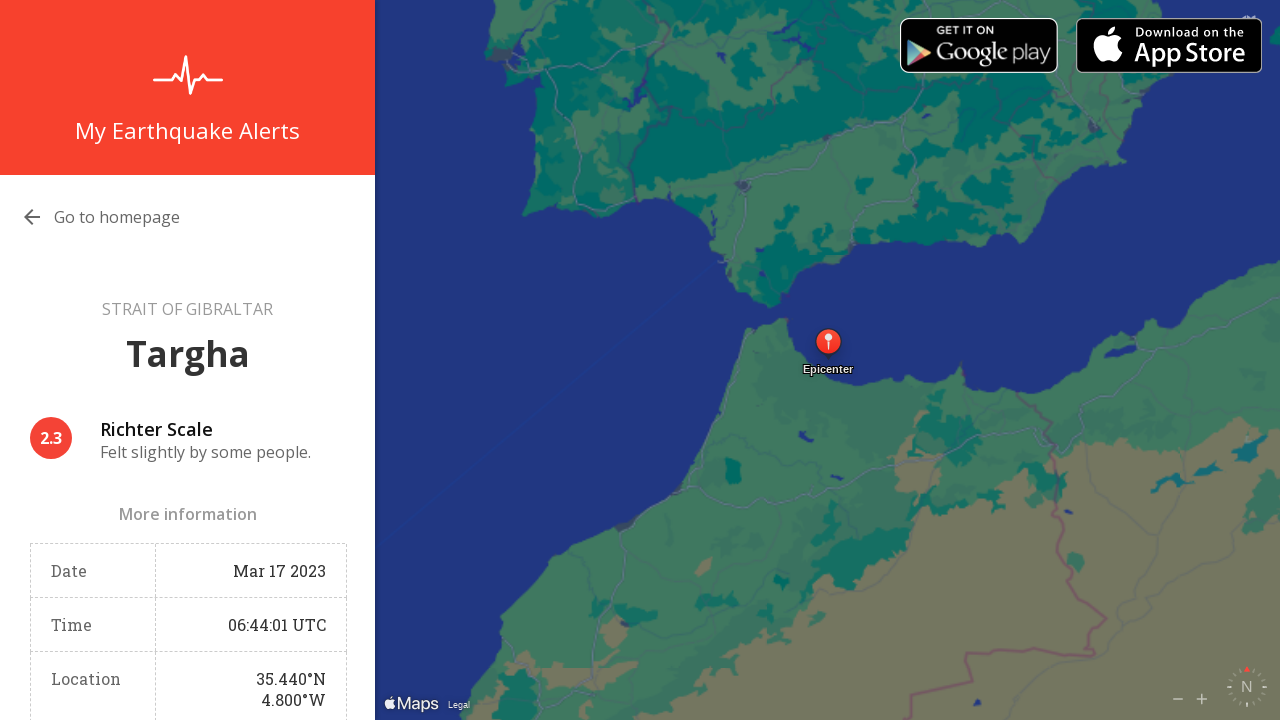

--- FILE ---
content_type: text/html; charset=UTF-8
request_url: https://www.myearthquakealerts.com/earthquake/ems_202303_1238138
body_size: 2165
content:
<!DOCTYPE html>
<html itemscope="" itemtype="http://schema.org/WebPage" lang="en">
	<head>
		<title>2.3 earthquake near Strait Of Gibraltar</title>
		
		<meta name="description" content="More information about the 2.3 magnitude earthquake near Targha at 06:44:01 on Mar 17 2023.">
		<link rel="stylesheet" href="https://www.myearthquakealerts.com/css/style.css" />
	    <script src="https://cdn.apple-mapkit.com/mk/5.x.x/mapkit.js"></script>
		<link href="https://fonts.googleapis.com/icon?family=Material+Icons" rel="stylesheet">
		<link rel="alternate" href="android-app://com.jrustonapps.myearthquakealerts/http/www.myearthquakealerts.com/earthquake/ems_202303_1238138" />
		<link rel="alternate" href="android-app://com.jrustonapps.myearthquakealerts/https/www.myearthquakealerts.com/earthquake/ems_202303_1238138" />
		<meta name="apple-itunes-app" content="app-id=975709372, affiliate-data=1l3v8U4, app-argument=https://www.myearthquakealerts.com/earthquake/ems_202303_1238138">
		
		<link rel="apple-touch-icon" href="https://www.myearthquakealerts.com/images/earthquake.png">
		<meta property="og:image" content="https://www.myearthquakealerts.com/images/earthquake.png" />
		<meta property="og:image:width" content="450" />
		<meta property="og:image:height" content="450" />
		<meta property="og:type" content="website" />
		<meta property="og:url" content="https://www.myearthquakealerts.com/earthquake/ems_202303_1238138" />
		<meta property="og:title" content="2.3 earthquake near Strait Of Gibraltar" />
		<meta property="og:description" content="More information about the 2.3 magnitude earthquake near Targha at 06:44:01 on Mar 17 2023." />
		<link rel="canonical" href="https://www.myearthquakealerts.com/earthquake/ems_202303_1238138"/>

	    <script>
	        
	        function toggleTables() {
		        var recent = document.getElementById("recent");
		        var biggest = document.getElementById("biggest");
		        if(recent.style.display!='none') {
			        biggest.style.display = 'block';
			        recent.style.display = 'none';
		        } else {
			        biggest.style.display = 'none';
			        recent.style.display = 'block';
		        }
	        }
		
		
	        function toggleMenu() {
		        var main = document.getElementById("main");
		        var page = document.getElementById("page");
		        if(main.style.display!='none') {
			        page.style.display = 'block';
			        main.style.display = 'none';
		        } else {
			        page.style.display = 'none';
			        main.style.display = 'block';
		        }
	        }
    </script>
	</head>
	
	<body>
		
		<div id="header">
			
			<div id="header-right">
			
				<ul>
					<li>
						<a href="https://itunes.apple.com/us/app/my-earthquake-alerts-news/id975709372?ls=1&mt=8">
							<img src="https://www.myearthquakealerts.com/images/app-store.svg" />
						</a>
					</li>
					<li>
						<a href="https://play.google.com/store/apps/details?id=com.jrustonapps.myearthquakealerts">
							<img alt="Get it on Google Play" src="https://www.myearthquakealerts.com/images/play.png" />
						</a>
					</li>
				</ul>
				
			</div>

		</div>
		
		<div id="map-canvas"><script>
						    mapkit.init({
  authorizationCallback: done => {
    done("eyJhbGciOiJFUzI1NiIsInR5cCI6IkpXVCIsImtpZCI6IjlIVzNZNUxSREIifQ.eyJpc3MiOiJUNU1DRDU2UTc5IiwiaWF0IjoxNzY5MDEwOTg0LCJleHAiOjE3NjkwMTQ1ODR9.MEYCIQChAdh47b-C6mgdrajha0THfiyvRF6L96zz9pt_8tBvRgIhAJEsFE5XKrjm91dOnGkA3GuOY0hzVINAHXlSQsE7LNad");
  }});
  
var map = new mapkit.Map("map-canvas");
map.colorScheme = mapkit.Map.ColorSchemes.Dark;

var locations = [
				  { coordinate: new mapkit.Coordinate(35.4400000, -4.8000000), title: 'Strait Of Gibraltar  (2.3)', phone: '', url: 'https://www.myearthquakealerts.com/earthquake/ems_202303_1238138' }				  ];
				  
				  var annotations = locations.map(function(landmark) {
            var annotation = new mapkit.MarkerAnnotation(landmark.coordinate, {
	            title: "Epicenter",
                color: "#f7412d"
            });
            annotation.landmark = landmark;
            return annotation;
        });
        
        var span = new mapkit.CoordinateSpan(8,8);
        var coordinates = new mapkit.Coordinate(35.4400000,-4.8000000);
var region = new mapkit.CoordinateRegion(coordinates, span);
				  
				  map.showItems(annotations);
				  map.setRegionAnimated(region);
			</script></div>
		
		<div id="tables">
			
			<div id="logo">
				<div id="logo-icon">
					<img src="https://www.myearthquakealerts.com/images/pulse_white.png" alt="Logo" />
				</div>
				<div id="logo-text"><a href="https://www.myearthquakealerts.com">My Earthquake Alerts</a></div>
			</div>
			
			<div id="page">
			
				<a class="back" href="javascript:void(0);" onclick="toggleMenu();">
					<div class="back-icon"><i class="material-icons">&#xE5C4;</i></div>
					
													<div class="back-text-region" onclick="location.href='https://www.myearthquakealerts.com';">Go to homepage</div>
												</a>
				
				<div class="page-title">
					<div class="page-country">Strait Of Gibraltar </div>
					<div class="page-city">Targha </div>
				</div>

				<div class="richter">
					<div class="richter-magnitude">2.3</div>
					<div class="richter-extra">
						<div class="richter-title">Richter Scale</div>
						<div class="richter-details">Felt slightly by some people.</div>
					</div>
				</div>
		
				<div class="data-table">
				
					<div class="data-table-title">
						More information
					</div>		
					
					<div class="data-table-item">
						<div class="data-table-item-title">Date</div>
						<div class="data-table-item-value">Mar 17 2023</div>
					</div>
					<div class="data-table-item">
						<div class="data-table-item-title">Time</div>
						<div class="data-table-item-value">06:44:01 UTC</div>
					</div>
					<div class="data-table-item">
						<div class="data-table-item-title">Location</div>
						<div class="data-table-item-value">35.440&deg;N<br />4.800&deg;W</div>
					</div>
					<div class="data-table-item">
						<div class="data-table-item-title">Depth</div>
						<div class="data-table-item-value">42.3 miles</div>
					</div>
				</div>
				
				<div class="share-buttons">
					
					<div class="share-item">
<a target="_blank" href="https://www.facebook.com/sharer/sharer.php?u=https%3A%2F%2Fwww.myearthquakealerts.com%2Fearthquake%2Fems_202303_1238138">Facebook</a>
|

<a target="_blank"
					  href="https://twitter.com/intent/tweet?url=https%3A%2F%2Fwww.myearthquakealerts.com%2Fearthquake%2Fems_202303_1238138">
					Tweet</a>
					</div>
					
				</div>
			
			</div>

		</div>
	</body>
</html>
